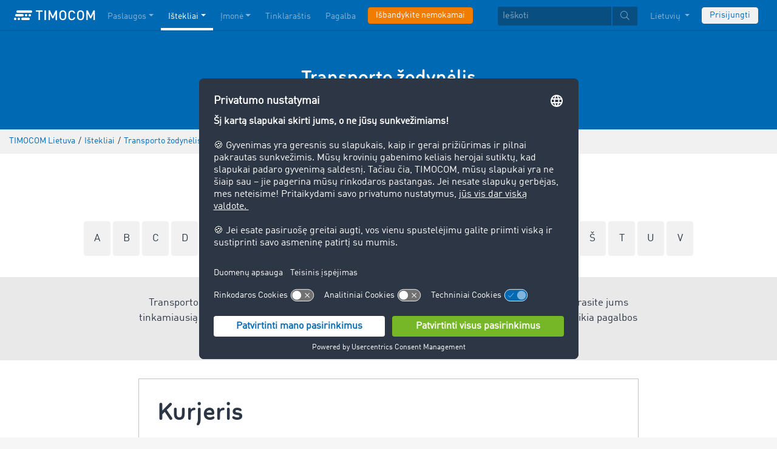

--- FILE ---
content_type: text/html;charset=UTF-8
request_url: https://www.timocom.lt/lexicon/transporto-%C5%BEodynas/kurjeris
body_size: 8376
content:

<!DOCTYPE html>
<html class="no-js" lang="lt-LT" dir="ltr"    >
<head >
<meta charset="UTF-8">
<!-- Kameleoon script start -->
<script type="text/javascript">
window.kameleoonQueue = window.kameleoonQueue || [];
</script>
<script type="text/javascript" id="kameleoon-script" fetchpriority="high" src="//0h4yulu385.kameleoon.eu/kameleoon.js" async></script>
<!-- Kameleoon script end -->
<meta name="robots" content="index,follow"><title>Kurjeris </title> <meta name="viewport" content="width=device-width, initial-scale=1">
<link rel="apple-touch-icon" sizes="144x144" href="https://timcdnprd.azureedge.net/resource/crblob/452554/6cfb2a5e9a8a478704137a2dc6e149fd/apple-touch-icon-144-png-data.png">
<link rel="apple-touch-icon" sizes="114x114" href="https://timcdnprd.azureedge.net/resource/crblob/452552/1497b6cc6ba1c3248f48ab088158540e/apple-touch-icon-114-png-data.png">
<link rel="apple-touch-icon" sizes="72x72" href="https://timcdnprd.azureedge.net/resource/crblob/452558/1f76b55164faca3d18c1cf54b3f38d4f/apple-touch-icon-72-png-data.png">
<link rel="shortcut icon" href="https://timcdnprd.azureedge.net/resource/crblob/452560/bd45fdaa3208f159b15eb612ae535243/favicon-ico-data.ico" /> <link rel="canonical" href="https://www.timocom.lt/lexicon/transporto-%C5%BEodynas/kurjeris">
<link rel="alternate" hreflang="tr-TR" href="https://www.timocom.com.tr/kaynaklar/nakliye-s%C3%B6zl%C3%BC%C4%9F%C3%BC" title="turkų (Turkija) | Turkish (Turkey)">
<link rel="alternate" hreflang="pt-PT" href="https://www.timocom.pt/recursos/dicion%C3%A1rio-de-transporte" title="portugalų (Portugalija) | Portuguese (Portugal)">
<link rel="alternate" hreflang="bg-BG" href="https://www.timocom.bg/resursi/%D1%82%D1%80%D0%B0%D0%BD%D1%81%D0%BF%D0%BE%D1%80%D1%82%D0%B5%D0%BD%D0%BB%D0%B5%D0%BA%D1%81%D0%B8%D0%BA%D0%BE%D0%BD" title="bulgarų (Bulgarija) | Bulgarian (Bulgaria)">
<link rel="alternate" hreflang="lv-LV" href="https://www.timocom.lv/resursi/the-transport-lexicon" title="latvių (Latvija) | Latvian (Latvia)">
<link rel="alternate" hreflang="da-DK" href="https://www.timocom.dk/ressourcer/transportleksikon" title="danų (Danija) | Danish (Denmark)">
<link rel="alternate" hreflang="nl-NL" href="https://www.timocom.nl/onze-resources/het-transportlexicon" title="olandų (Nyderlandai) | Dutch (Netherlands)">
<link rel="alternate" hreflang="en-GB" href="https://www.timocom.co.uk/our-resources/the-transport-lexicon" title="anglų (Jungtinė Karalystė) | English (United Kingdom)">
<link rel="alternate" hreflang="hr-HR" href="https://www.timocom.com.hr/resursi/pojmovnik-transporta" title="kroatų (Kroatija) | Croatian (Croatia)">
<link rel="alternate" hreflang="ru-RU" href="https://www.timocom.ru/istochnik/%D1%82%D1%80%D0%B0%D0%BD%D1%81%D0%BF%D0%BE%D1%80%D1%82%D0%BD%D1%8B%D0%B9-%D0%BA%D0%BE%D0%BC%D0%BF%D0%B5%D0%BD%D0%B4%D0%B8%D1%83%D0%BC" title="rusų (Rusija) | Russian (Russia)">
<link rel="alternate" hreflang="uk-UA" href="https://www.timocom.com.ua/resursi/%D1%82%D1%80%D0%B0%D0%BD%D1%81%D0%BF%D0%BE%D1%80%D1%82%D0%BD%D0%B8%D0%B9-%D0%BA%D0%BE%D0%BC%D0%BF%D0%B5%D0%BD%D0%B4%D1%96%D1%83%D0%BC" title="ukrainiečių (Ukraina) | Ukrainian (Ukraine)">
<link rel="alternate" hreflang="ro-RO" href="https://www.timocom.ro/resurse/lexicon-de-transport" title="rumunų (Rumunija) | Romanian (Romania)">
<link rel="alternate" hreflang="fi-FI" href="https://www.timocom.fi/resurssit/kuljetusalan-sanakirja" title="suomių (Suomija) | Finnish (Finland)">
<link rel="alternate" hreflang="sr-RS" href="https://www.timocom.rs/resursi/re%C4%8Dnik-transporta" title="serbų (Serbija) | Serbian (Serbia)">
<link rel="alternate" hreflang="lt-LT" href="https://www.timocom.lt/saltinis/transporto-%C5%BEodynas" title="lietuvių (Lietuva) | Lithuanian (Lithuania)">
<link rel="alternate" hreflang="pl-PL" href="https://www.timocom.pl/zasoby/leksykon-transportowy" title="lenkų (Lenkija) | Polish (Poland)">
<link rel="alternate" hreflang="it-IT" href="https://www.timocom.it/risorse/il-dizionario-del-trasporto" title="italų (Italija) | Italian (Italy)">
<link rel="alternate" hreflang="sk-SK" href="https://www.timocom.sk/infocentrum/dopravny-lexikon" title="slovakų (Slovakija) | Slovak (Slovakia)">
<link rel="alternate" hreflang="no-NO" href="https://no.timocom.com/ressurser/transportleksikon" title="norvegų (Norvegija) | Norwegian (Norway)">
<link rel="alternate" hreflang="hu-HU" href="https://www.timocom.hu/kinalatunk/transzportlexikon" title="vengrų (Vengrija) | Hungarian (Hungary)">
<link rel="alternate" hreflang="bs-BA" href="https://www.timocom.ba/rjecnik-transporta" title="bosnių (Bosnija ir Hercegovina) | Bosnian (Bosnia &amp; Herzegovina)">
<link rel="alternate" hreflang="sv-SE" href="https://www.timocom.se/information/transportlexikon" title="švedų (Švedija) | Swedish (Sweden)">
<link rel="alternate" hreflang="de-DE" href="https://www.timocom.de/ressourcen/transportlexikon" title="vokiečių (Vokietija) | German (Germany)">
<link rel="alternate" hreflang="fr-FR" href="https://www.timocom.fr/ressources/le-dictionnaire-du-transport" title="prancūzų (Prancūzija) | French (France)">
<link rel="alternate" hreflang="el-GR" href="https://www.timocom.gr/piges/%CE%B7-%CE%B5%CE%B3%CE%BA%CF%85%CE%BA%CE%BB%CE%BF%CF%80%CE%B1%CE%AF%CE%B4%CE%B5%CE%B9%CE%B1-m%CE%B5%CF%84%CE%B1%CF%86%CE%BF%CF%81%CF%8E%CE%BD" title="graikų (Graikija) | Greek (Greece)">
<link rel="alternate" hreflang="cs-CZ" href="https://www.timocom.cz/infocentrum/dopravni-lexikon" title="čekų (Čekija) | Czech (Czechia)">
<link rel="alternate" hreflang="sl-SI" href="https://www.timocom.si/viri/transportni-leksikon" title="slovėnų (Slovėnija) | Slovenian (Slovenia)">
<link rel="alternate" hreflang="es-ES" href="https://www.timocom.es/recursos/el-diccionario-de-transporte" title="ispanų (Ispanija) | Spanish (Spain)">
<link rel="preconnect" href="https://timcdnprd.azureedge.net">
<link rel="preload" href="https://timcdnprd.azureedge.net/resource/themes/timocom/css/timocom-72-43.css" as="style">
<link rel="preload" href="https://timcdnprd.azureedge.net/resource/crblob/38/ced2ccc7e7020308e0b4a558100f0a8e/dinwebpro-woff2-data.woff2" as="font" type="font/woff2" crossorigin="anonymous">
<link rel="preload" href="https://timcdnprd.azureedge.net/resource/crblob/56/91742545f675e52cbb309d026cb371a7/tciconset-solid-woff2-data.woff2" as="font" type="font/woff2" crossorigin="anonymous">
<link rel="preload" href="https://timcdnprd.azureedge.net/resource/crblob/18/ab317d5947ec270f06170d178e36543b/bouba-round-medium-woff2-data.woff2" as="font" type="font/woff2" crossorigin="anonymous">
<link rel="preload" href="https://timcdnprd.azureedge.net/resource/crblob/44/6ba7704c02023cb6cfae1a4e5811c4eb/tciconset-brands-woff2-data.woff2" as="font" type="font/woff2" crossorigin="anonymous">
<link rel="preload" href="https://timcdnprd.azureedge.net/resource/crblob/50/8499a6afb5aedc2ebafc3ba93a1de0a0/tciconset-light-woff2-data.woff2" as="font" type="font/woff2" crossorigin="anonymous">
<link href="https://timcdnprd.azureedge.net/resource/themes/timocom/css/timocom-72-43.css" rel="stylesheet" >
<meta property="og:title" content="Kurjeris" />
<meta property="og:description" content="TIMOCOM transporto terminų žodynėlyje pateikta informacija apie pagrindines logistikos, ekspedijavimo, tiekimo grandinės ir kelių transporto sektoriuose naudojamas sąvokas." />
<meta property="og:type" content="website" />
<meta property="og:url" content="https://www.timocom.lt/lexicon/transporto-%C5%BEodynas/kurjeris"/><meta property="og:image" content="https://timcdnprd.azureedge.net/resource/blob/475672/ae3be9b0801d95268f6cd59f9982fb2a/logo-data.png" />
<meta property="og:site_name" content="TIMOCOM" />
<link rel="preconnect" href="https://app.usercentrics.eu">
<script id="usercentrics-cmp" data-settings-id="aGs-woxRS"
src="https://app.usercentrics.eu/browser-ui/latest/loader.js" data-language="lt"
async></script>
<meta name="cif_content_id" content="307518">
<script>document.documentElement.className = document.documentElement.className.replace(/no-js/g, "js");</script>
<script type="application/ld+json">
{"legalName":"TIMOCOM GmbH","foundingDate":1997,"address":{"postalCode":"40699","addressRegion":null,"streetAddress":"Timocom Platz 1","addressLocality":"Erkrath-Düsseldorf","addressCountry":{"name":"Germany","@type":"Country"},"@type":"PostalAddress"},"contactPoint":[{"telephone":"+48 71 737 26 40","contactType":"customer service","areaServed":"LT","email":"info.lt@timocom.com","availableLanguage":["lt"],"@type":"ContactPoint"}],"@type":"Organization","name":"TIMOCOM","logo":"https://timcdnprd.azureedge.net/resource/blob/381712/b22177cf81158b89f9db2fd04dc40564/logo-timocom-corporation-blue-all-data.svg","@context":"https://schema.org","url":"https://www.timocom.lt","sameAs":["https://www.wikidata.org/wiki/Q263113","https://de.wikipedia.org/wiki/Timocom","https://www.facebook.com/timocom?brandloc=DISABLE","https://www.youtube.com/user/TIMOCOM","https://www.xing.com/company/timocom","https://www.linkedin.com/company/timocom-gmbh/","https://twitter.com/TIMOCOM","https://instagram.com/timocom"]}
</script>
<!-- Google Tag Manager -->
<script type="text/javascript">
window.dataLayer = window.dataLayer || [];
function gtag() {
dataLayer.push(arguments);
}
gtag("consent", "default", {
ad_user_data: "denied",
ad_personalization: "denied",
ad_storage: "denied",
analytics_storage: "denied",
wait_for_update: 2000 // milliseconds to wait for update
});
gtag("set", "ads_data_redaction", true);
(function(w, d, s, l, i) {
w[l] = w[l] || [];
w[l].push({
'gtm.start': new Date().getTime(),
event: 'gtm.js'
});
var f = d.getElementsByTagName(s)[0],
j = d.createElement(s),
dl = l != 'dataLayer' ? '&l=' + l : '';
j.async = true;
j.defer=true;
j.src =
'https://stats.timocom.lt/gtm.js?id=' + i + dl;
f.parentNode.insertBefore(j, f);
})(window, document, 'script', 'dataLayer', 'GTM-PTDPXBG');
</script>
</head><body class="js svg" id="top" >
<!-- Google Tag Manager (noscript) -->
<noscript><iframe src="https://stats.timocom.lt/ns.html?id=GTM-PTDPXBG"
height="0" width="0" style="display:none;visibility:hidden"></iframe></noscript>
<!-- End Google Tag Manager (noscript) -->
<nav class="navbar navbar-expand-xl navbar-dark bg-primary fixed-top w-100">
<div class="container">
<a class="navbar-brand" aria-label="LOGO-TIMOCOM"
href="/">
<i id="navbar-logo-timocom" class="logo-timocom-white"></i>
</a>
<button class="navbar-toggler " type="button" data-toggle="collapse" data-target="#navbarSupportedContent"
aria-controls="navbarSupportedContent" aria-expanded="false" aria-label="Toggle navigation">
<span class="hamburger d-block">
<span class="bar"></span>
<span class="bar"></span>
<span class="bar"></span>
</span>
</button>
<div class="collapse navbar-collapse pb-5 pb-lg-0" id="navbarSupportedContent" role="navigation" aria-label="Main navigation">
<ul class="navbar-nav mr-auto" aria-label="Categories">
<li class="nav-item " role="listitem">
<div class="nav-link dropdown-toggle d-xl-none" href="/paslaugos" rel="nofollow" id="navbarDropdownMenuLink-" data-toggle="dropdown" aria-haspopup="true" aria-expanded="false" >Paslaugos</div>
<a class="nav-link dropdown-toggle d-none d-xl-block" href="/paslaugos" rel="nofollow" id="navbarDropdownMenuLink-" data-toggle="dropdown" aria-haspopup="true" aria-expanded="false" >Paslaugos</a>
<div class="dropdown-menu fullsize-dropdown-menu border-0 " aria-labelledby="navbarDropdownMenuLink-">
<div class="container first-dropdown-items">
<ul>
<li class="d-xl-none">
<a class="dropdown-item" href="/paslaugos" >Apžvalga</a> </li>
<li class="">
<a class="dropdown-item " href="/paslaugos/kroviniu-birza" >Krovinių birža</a> </li>
<li class="">
<a class="dropdown-item " href="/paslaugos/kroviniu-birza/uzdara-kroviniu-birza" rel="noreferrer">Uždara krovinių birža</a> </li>
<li class="">
<a class="dropdown-item " href="/paslaugos/transporto-konkursai" >Konkursai</a> </li>
<li class="">
<a class="dropdown-item " href="/paslaugos/marsrutai-ir-islaidos" >Maršrutai ir išlaidos</a> </li>
<li class="">
<a class="dropdown-item " href="/paslaugos/pervezimu-uzsakymai" >Transporto užsakymai</a> </li>
<li class="">
<a class="dropdown-item " href="/paslaugos/transportui-skirtas-faktoringas" >Mokėjimo paslaugos</a> </li>
<li class="">
<a class="dropdown-item " href="/paslaugos/skol%C5%B3-i%C5%A1ie%C5%A1kojimas-tarptautiniu-mastu" >Skolų išieškojimas tarptautiniu mastu</a> </li>
<li class="">
<a class="dropdown-item " href="/paslaugos/live-shipment-tracking" >Live Shipment Tracking</a> </li>
</ul>
</div>
<div class="navbar-close d-none d-xl-block">
<button type="button" class="close" title="Menü schließen" data-dismiss="alert" aria-label="Close">
<span aria-hidden="true"><i class="icon-light-plus-circle"></i></span>
</button>
</div>
</div>
</li><li class="nav-item active" role="listitem">
<div class="nav-link dropdown-toggle d-xl-none" href="/saltinis" rel="nofollow" id="navbarDropdownMenuLink-" data-toggle="dropdown" aria-haspopup="true" aria-expanded="false" >Ištekliai</div>
<a class="nav-link dropdown-toggle d-none d-xl-block" href="/saltinis" rel="nofollow" id="navbarDropdownMenuLink-" data-toggle="dropdown" aria-haspopup="true" aria-expanded="false" >Ištekliai</a>
<div class="dropdown-menu fullsize-dropdown-menu border-0 " aria-labelledby="navbarDropdownMenuLink-">
<div class="container first-dropdown-items">
<ul>
<li class="d-xl-none">
<a class="dropdown-item" href="/saltinis" >Peržiūra</a> </li>
<li class="">
<a class="dropdown-item " href="/naujien%C5%B3-skiltis" rel="noreferrer">Naujienų skiltis</a> </li>
<li class="">
<a class="dropdown-item " href="/tinklarastis" rel="noreferrer">Tinklaraštis</a> </li>
<li class="">
<a class="dropdown-item active" href="/lexicon/transporto-%C5%BEodynas/" >Transporto žodynėlis</a> </li>
<li class="">
<a class="dropdown-item " href="/paslaugos/transporto-barometras" rel="noreferrer">Transporto barometras</a> </li>
</ul>
</div>
<div class="navbar-close d-none d-xl-block">
<button type="button" class="close" title="Menü schließen" data-dismiss="alert" aria-label="Close">
<span aria-hidden="true"><i class="icon-light-plus-circle"></i></span>
</button>
</div>
</div>
</li><li class="nav-item " role="listitem">
<div class="nav-link dropdown-toggle d-xl-none" href="/%C4%AFmon%C4%97" rel="nofollow" id="navbarDropdownMenuLink-" data-toggle="dropdown" aria-haspopup="true" aria-expanded="false" >Įmonė</div>
<a class="nav-link dropdown-toggle d-none d-xl-block" href="/%C4%AFmon%C4%97" rel="nofollow" id="navbarDropdownMenuLink-" data-toggle="dropdown" aria-haspopup="true" aria-expanded="false" >Įmonė</a>
<div class="dropdown-menu fullsize-dropdown-menu border-0 " aria-labelledby="navbarDropdownMenuLink-">
<div class="container first-dropdown-items">
<ul>
<li class="d-xl-none">
<a class="dropdown-item" href="/%C4%AFmon%C4%97" >Peržiūra</a> </li>
<li class="">
<a class="dropdown-item " href="/%C4%AFmon%C4%97/s%C4%97km%C4%97s-istorijos" >Sėkmės istorijos</a> </li>
</ul>
</div>
<div class="navbar-close d-none d-xl-block">
<button type="button" class="close" title="Menü schließen" data-dismiss="alert" aria-label="Close">
<span aria-hidden="true"><i class="icon-light-plus-circle"></i></span>
</button>
</div>
</div>
</li><li class="nav-item " role="listitem">
<a class="nav-link" href="/tinklarastis" >Tinklaraštis</a></li><li class="nav-item " role="listitem">
<a class="nav-link" href="/kontaktai" >Pagalba</a></li><li class="nav-item is-input mt-3 mt-lg-0" role="listitem">
<a class="btn btn-highlight btn-block nowrap" href="/registracija" rel="noreferrer">Išbandykite nemokamai</a> </li> </ul>
<ul class="navbar-nav ml-auto mt-3 mt-lg-0">
<li class="nav-item is-input d-flex align-items-center justify-content-center" aria-label="Searchbar" >
<form class="searchbar m-0 my-3 m-xl-0 px-0 w-100" action="/search" role="search" autocomplete="off">
<div class="input-group input-group-sm" role="textbox" aria-placeholder="Ieškoti" aria-label="Search input" contenteditable="true">
<input class="form-control" name="query" aria-label="Ieškoti" placeholder="Ieškoti" />
<div class="input-group-append m-0 p-0">
<button class="btn btn-primary" name="search" type="submit" value="" title="Prašom įvesti ieškomą kriterijų!" id="btnsitesearch">
<i class="icon icon-light-search px-1"></i>
</button>
</div>
</div>
</form> </li><!-- localizations: 29 -->
<li class="nav-item language-selection mb-1 mb-lg-4 mb-xl-0">
<a class="nav-link btn-block dropdown-toggle" href="#" id="languageDropdown" role="button"
data-toggle="dropdown" rel="nofollow"
aria-haspopup="true" aria-expanded="false">
Lietuvių
</a>
<div class="dropdown-menu dropdown-menu-right border-0 rounded-0 w-100" role="list"
aria-label="languageDropdown"
aria-haspopup="true" aria-expanded="false">
<div class="container first-dropdown-items d-flex flex-column flex-wrap" role="listitem">
<a class="dropdown-item "
target="_self" href="https://www.timocom.ba/lexicon/rjecnik-transporta/"
title="Bosanski" role="button" data-toggle="dropdown" aria-haspopup="true"
aria-expanded="false">
Bosanski
</a>
<a class="dropdown-item "
target="_self" href="https://www.timocom.dk/lexicon/transportleksikon/"
title="Dansk" role="button" data-toggle="dropdown" aria-haspopup="true"
aria-expanded="false">
Dansk
</a>
<a class="dropdown-item "
target="_self" href="https://www.timocom.de/lexicon/transportlexikon/"
title="Deutsch" role="button" data-toggle="dropdown" aria-haspopup="true"
aria-expanded="false">
Deutsch
</a>
<a class="dropdown-item "
target="_self" href="https://www.timocom.ee/lexicon/timocom-et/"
title="Eesti" role="button" data-toggle="dropdown" aria-haspopup="true"
aria-expanded="false">
Eesti
</a>
<a class="dropdown-item "
target="_self" href="https://www.timocom.co.uk/lexicon/the-transport-lexicon/"
title="English" role="button" data-toggle="dropdown" aria-haspopup="true"
aria-expanded="false">
English
</a>
<a class="dropdown-item "
target="_self" href="https://www.timocom.es/lexicon/el-diccionario-de-transporte/"
title="Español" role="button" data-toggle="dropdown" aria-haspopup="true"
aria-expanded="false">
Español
</a>
<a class="dropdown-item "
target="_self" href="https://www.timocom.fr/lexicon/le-dictionnaire-du-transport/"
title="Français" role="button" data-toggle="dropdown" aria-haspopup="true"
aria-expanded="false">
Français
</a>
<a class="dropdown-item "
target="_self" href="https://www.timocom.com.hr/lexicon/pojmovnik-transporta/"
title="Hrvatski" role="button" data-toggle="dropdown" aria-haspopup="true"
aria-expanded="false">
Hrvatski
</a>
<a class="dropdown-item "
target="_self" href="https://www.timocom.it/lexicon/il-dizionario-del-trasporto/"
title="Italiano" role="button" data-toggle="dropdown" aria-haspopup="true"
aria-expanded="false">
Italiano
</a>
<a class="dropdown-item "
target="_self" href="https://www.timocom.lv/lexicon/the-transport-lexicon/"
title="Latviešu" role="button" data-toggle="dropdown" aria-haspopup="true"
aria-expanded="false">
Latviešu
</a>
<a class="dropdown-item active"
target="_self" href="https://www.timocom.lt/lexicon/transporto-%C5%BEodynas/"
title="Lietuvių" role="button" data-toggle="dropdown" aria-haspopup="true"
aria-expanded="false">
Lietuvių
</a>
<a class="dropdown-item "
target="_self" href="https://www.timocom.hu/lexicon/transzportlexikon/"
title="Magyar" role="button" data-toggle="dropdown" aria-haspopup="true"
aria-expanded="false">
Magyar
</a>
<a class="dropdown-item "
target="_self" href="https://www.timocom.nl/lexicon/het-transportlexicon/"
title="Nederlands" role="button" data-toggle="dropdown" aria-haspopup="true"
aria-expanded="false">
Nederlands
</a>
<a class="dropdown-item "
target="_self" href="https://no.timocom.com/lexicon/transportleksikon/"
title="Norsk" role="button" data-toggle="dropdown" aria-haspopup="true"
aria-expanded="false">
Norsk
</a>
<a class="dropdown-item "
target="_self" href="https://www.timocom.pl/lexicon/leksykon-transportowy/"
title="Polski" role="button" data-toggle="dropdown" aria-haspopup="true"
aria-expanded="false">
Polski
</a>
<a class="dropdown-item "
target="_self" href="https://www.timocom.pt/lexicon/dicion%C3%A1rio-de-transporte/"
title="Português" role="button" data-toggle="dropdown" aria-haspopup="true"
aria-expanded="false">
Português
</a>
<a class="dropdown-item "
target="_self" href="https://www.timocom.ro/lexicon/lexicon-de-transport/"
title="Română" role="button" data-toggle="dropdown" aria-haspopup="true"
aria-expanded="false">
Română
</a>
<a class="dropdown-item "
target="_self" href="https://www.timocom.sk/lexicon/dopravny-lexikon/"
title="Slovenčina" role="button" data-toggle="dropdown" aria-haspopup="true"
aria-expanded="false">
Slovenčina
</a>
<a class="dropdown-item "
target="_self" href="https://www.timocom.si/lexicon/transportni-leksikon/"
title="Slovenščina" role="button" data-toggle="dropdown" aria-haspopup="true"
aria-expanded="false">
Slovenščina
</a>
<a class="dropdown-item "
target="_self" href="https://www.timocom.fi/lexicon/kuljetusalan-sanakirja/"
title="Suomi" role="button" data-toggle="dropdown" aria-haspopup="true"
aria-expanded="false">
Suomi
</a>
<a class="dropdown-item "
target="_self" href="https://www.timocom.se/lexicon/transportlexikon/"
title="Svenska" role="button" data-toggle="dropdown" aria-haspopup="true"
aria-expanded="false">
Svenska
</a>
<a class="dropdown-item "
target="_self" href="https://www.timocom.com.tr/lexicon/nakliye-s%C3%B6zl%C3%BC%C4%9F%C3%BC/"
title="Türkçe" role="button" data-toggle="dropdown" aria-haspopup="true"
aria-expanded="false">
Türkçe
</a>
<a class="dropdown-item "
target="_self" href="https://www.timocom.cz/lexicon/dopravni-lexikon/"
title="Čeština" role="button" data-toggle="dropdown" aria-haspopup="true"
aria-expanded="false">
Čeština
</a>
<a class="dropdown-item "
target="_self" href="https://www.timocom.gr/lexicon/%CE%B7-%CE%B5%CE%B3%CE%BA%CF%85%CE%BA%CE%BB%CE%BF%CF%80%CE%B1%CE%AF%CE%B4%CE%B5%CE%B9%CE%B1-m%CE%B5%CF%84%CE%B1%CF%86%CE%BF%CF%81%CF%8E%CE%BD/"
title="Ελληνικά" role="button" data-toggle="dropdown" aria-haspopup="true"
aria-expanded="false">
Ελληνικά
</a>
<a class="dropdown-item "
target="_self" href="https://www.timocom.bg/lexicon/%D1%82%D1%80%D0%B0%D0%BD%D1%81%D0%BF%D0%BE%D1%80%D1%82%D0%B5%D0%BD%D0%BB%D0%B5%D0%BA%D1%81%D0%B8%D0%BA%D0%BE%D0%BD/"
title="Български" role="button" data-toggle="dropdown" aria-haspopup="true"
aria-expanded="false">
Български
</a>
<a class="dropdown-item "
target="_self" href="https://www.timocom.mk/lexicon/timocom-mk/"
title="Македонски" role="button" data-toggle="dropdown" aria-haspopup="true"
aria-expanded="false">
Македонски
</a>
<a class="dropdown-item "
target="_self" href="https://www.timocom.ru/lexicon/%D1%82%D1%80%D0%B0%D0%BD%D1%81%D0%BF%D0%BE%D1%80%D1%82%D0%BD%D1%8B%D0%B9-%D0%BA%D0%BE%D0%BC%D0%BF%D0%B5%D0%BD%D0%B4%D0%B8%D1%83%D0%BC/"
title="Русский" role="button" data-toggle="dropdown" aria-haspopup="true"
aria-expanded="false">
Русский
</a>
<a class="dropdown-item "
target="_self" href="https://www.timocom.rs/lexicon/re%C4%8Dnik-transporta/"
title="Српски" role="button" data-toggle="dropdown" aria-haspopup="true"
aria-expanded="false">
Српски
</a>
<a class="dropdown-item "
target="_self" href="https://www.timocom.com.ua/lexicon/%D1%82%D1%80%D0%B0%D0%BD%D1%81%D0%BF%D0%BE%D1%80%D1%82%D0%BD%D0%B8%D0%B9-%D0%BA%D0%BE%D0%BC%D0%BF%D0%B5%D0%BD%D0%B4%D1%96%D1%83%D0%BC/"
title="Українська" role="button" data-toggle="dropdown" aria-haspopup="true"
aria-expanded="false">
Українська
</a>
</div>
<div class="navbar-close d-none d-xl-block mb-5 mb-xl-0" role="button">
<button type="button" class="close" title="close" data-dismiss="alert" aria-label="Close">
<span aria-hidden="true"><i class="icon-light-plus-circle"></i></span>
</button>
</div>
</div>
</li>
<li class="nav-item is-input mt-3 mt-lg-0" role="listitem">
<a href="https://my.timocom.com/" class="btn btn-block nowrap btn-light" title="login">Prisijungti</a> </li> </ul>
</div>
</div>
</nav>
<main id="maincontent" class="ci-maincontent">
<a name="ci-anchor-313040" id="ci-anchor-313040"></a>
<section id="m01-stage-313040" class="ci-module-wrapper bg-blue text-white" >
<div class="">
<div class="row justify-content-center ">
<div class="col-12 w-100 ci-m01-stage">
<header class="page-header size-default bg-blue">
<div class="ci-positioned-text-container ci-positioned-text-container-static mx-auto d-flex flex-column align-items-center justify-content-center h-100" style="width: 50%;" >
<div class="container py-3 py-md-5">
<div class="row justify-content-center">
<div class="col-12 text-center text-white">
<h2 class="wordbreak "> Transporto žodynėlis
</h2>
</div>
</div>
</div>
</div>
</header>
</div>
</div>
</div>
</section>
<section class="d-none d-md-block m-0 py-2 ci-breadcrumb bg-gray-200">
<div class="container">
<div class="row">
<div class="col-12">
<nav id="breadcrumb" aria-label="breadcrumb">
<small>
<ul class="d-flex flex-col list-unstyled m-0 p-0" vocab="https://schema.org/" typeof="BreadcrumbList"
aria-label="Breadcrumb navigation">
<li class="d-inline-block" property="itemListElement" typeof="ListItem">
<a property="item" typeof="WebPage"
href="/">
<span property="name">TIMOCOM Lietuva</span>
</a>
<meta property="position" content="1">
</li>
<li class="d-inline-block"><span class="mx-1">/</span></li>
<li class="d-inline-block" property="itemListElement" typeof="ListItem">
<a property="item" typeof="WebPage"
href="/saltinis">
<span property="name">Ištekliai</span>
</a>
<meta property="position" content="2">
</li>
<li class="d-inline-block"><span class="mx-1">/</span></li>
<li class="d-inline-block" property="itemListElement" typeof="ListItem">
<a property="item" typeof="WebPage"
href="/lexicon/transporto-%C5%BEodynas/">
<span property="name">Transporto žodynėlis</span>
</a>
<meta property="position" content="3">
</li>
<li class="d-inline-block"><span class="mx-1">/</span></li>
<li class="d-inline-block" property="itemListElement" typeof="ListItem">
<a property="item" typeof="WebPage" href="/lexicon/transporto-%C5%BEodynas/kurjeris">
<span property="name">
Kurjeris
</span>
</a>
<meta property="position" content="4">
</li> </ul>
</small>
</nav>
</div>
</div>
</div>
</section>
<div class="">
<section class="bg-white pb-5">
<section class="bg-white mb-4">
<div class="container">
<div class="row justify-content-center text-center pt-5">
<div class="col-12 lexicon">
<h2>Leksikos įrašai</h2>
<div class="mt-3 mb-1">
<a href="/lexicon/transporto-%C5%BEodynas/a" class="abcBox p-3 rounded d-inline-block bg-gray-200">
A
</a>
<a href="/lexicon/transporto-%C5%BEodynas/b" class="abcBox p-3 rounded d-inline-block bg-gray-200">
B
</a>
<a href="/lexicon/transporto-%C5%BEodynas/c" class="abcBox p-3 rounded d-inline-block bg-gray-200">
C
</a>
<a href="/lexicon/transporto-%C5%BEodynas/d" class="abcBox p-3 rounded d-inline-block bg-gray-200">
D
</a>
<a href="/lexicon/transporto-%C5%BEodynas/e" class="abcBox p-3 rounded d-inline-block bg-gray-200">
E
</a>
<a href="/lexicon/transporto-%C5%BEodynas/f" class="abcBox p-3 rounded d-inline-block bg-gray-200">
F
</a>
<a href="/lexicon/transporto-%C5%BEodynas/g" class="abcBox p-3 rounded d-inline-block bg-gray-200">
G
</a>
<a href="/lexicon/transporto-%C5%BEodynas/i" class="abcBox p-3 rounded d-inline-block bg-gray-200">
I
</a>
<a href="/lexicon/transporto-%C5%BEodynas/%C4%AF" class="abcBox p-3 rounded d-inline-block bg-gray-200">
Į
</a>
<a href="/lexicon/transporto-%C5%BEodynas/j" class="abcBox p-3 rounded d-inline-block bg-gray-200">
J
</a>
<a href="/lexicon/transporto-%C5%BEodynas/k" class="abcBox p-3 rounded d-inline-block bg-gray-300 text-white">
K
</a>
<a href="/lexicon/transporto-%C5%BEodynas/l" class="abcBox p-3 rounded d-inline-block bg-gray-200">
L
</a>
<a href="/lexicon/transporto-%C5%BEodynas/m" class="abcBox p-3 rounded d-inline-block bg-gray-200">
M
</a>
<a href="/lexicon/transporto-%C5%BEodynas/n" class="abcBox p-3 rounded d-inline-block bg-gray-200">
N
</a>
<a href="/lexicon/transporto-%C5%BEodynas/p" class="abcBox p-3 rounded d-inline-block bg-gray-200">
P
</a>
<a href="/lexicon/transporto-%C5%BEodynas/r" class="abcBox p-3 rounded d-inline-block bg-gray-200">
R
</a>
<a href="/lexicon/transporto-%C5%BEodynas/s" class="abcBox p-3 rounded d-inline-block bg-gray-200">
S
</a>
<a href="/lexicon/transporto-%C5%BEodynas/%C5%A1" class="abcBox p-3 rounded d-inline-block bg-gray-200">
Š
</a>
<a href="/lexicon/transporto-%C5%BEodynas/t" class="abcBox p-3 rounded d-inline-block bg-gray-200">
T
</a>
<a href="/lexicon/transporto-%C5%BEodynas/u" class="abcBox p-3 rounded d-inline-block bg-gray-200">
U
</a>
<a href="/lexicon/transporto-%C5%BEodynas/v" class="abcBox p-3 rounded d-inline-block bg-gray-200">
V
</a>
</div>
</div>
</div>
</div>
</section>
<div class="bg-gray-400">
<div class="container">
<div class="row justify-content-center pt-4 pb-3">
<div class="text-center col-sm-12 col-md-8 col-lg-8 col-xl-8">
<p>Transporto ir logistikos procesų valdymas gali būti paprastas ir greitas! <a href="/paslaugos" target="_self">TIMOCOM Marketplace</a> rasite jums tinkamiausią programėlę – nesvarbu, ar organizuojate prekių pervežimą, valdote transportą ar reikia pagalbos valdant užsakymus.</p> </div>
</div>
</div>
</div>
<div class="container">
<div class="row justify-content-center">
<div class="col-sm-12 col-md-8 col-lg-8 col-xl-8 lexicon my-4">
<div class="border p-4">
<h1 class="mb-3">Kurjeris</h1>
<div class="ci-richtext wordbreak ci-bulletpoints-solid ci-bulletpoints-color-dark ci-numberedliststyle- ci-trimmed-paragraph ci-bulletpoints-color-default">
<p>(lot.currere = bėgti, lėkti) kurjeris yra atsakingas už siuntų pristatymą gavėjui per trumpą laiką.</p> </div>
</div>
</div>
</div>
</div></section><a name="ci-anchor-307858" id="ci-anchor-307858"></a>
<section id="m18-icon-link-list-307858" class="ci-module-wrapper py-5 bg-white " >
<div class="container">
<div class="row justify-content-center ">
<div class="col-sm-12 col-md-10 col-lg-10 col-xl-8">
<div class="d-sm-block d-md-flex text-center justify-content-center flex-md-wrap flex-lg-nowrap mx-lg-n4">
<div class="p-4 py-md-0 flex-grow-1" >
<a href="/kontaktai"
data-cif-tracking="{&quot;uniqueTargetId&quot;:&quot;overlay_307852_307710&quot;}"
class="ci-link-whole-module" title="Kontaktai | TIMOCOM „Augmented Logistics“">
<div class="text-center img-fluide">
<p class="icon icon-xxl text-center mb-0 icon-light-user-headset color-blue mb-0"></p>
</div>
<div class="m-n1 pt-3">
<div class="ci-btn btn m-1 wordbreak btn-link" >
Kontaktai &gt;
</div>
</div>
</a>
</div><div class="p-4 py-md-0 flex-grow-1" >
<a href="/naujien%C5%B3-skiltis"
data-cif-tracking="{&quot;uniqueTargetId&quot;:&quot;overlay_307854_307526&quot;}"
class="ci-link-whole-module" title="Peržiūra">
<div class="text-center img-fluide">
<p class="icon icon-xxl text-center mb-0 icon-light-newspaper color-blue mb-0"></p>
</div>
<div class="m-n1 pt-3">
<div class="ci-btn btn m-1 wordbreak btn-link" >
Sužinoti daugiau &gt;
</div>
</div>
</a>
</div><div class="p-4 py-md-0 flex-grow-1" >
<a href="/%C4%AFmon%C4%97/s%C4%97km%C4%97s-istorijos"
data-cif-tracking="{&quot;uniqueTargetId&quot;:&quot;overlay_307856_307632&quot;}"
class="ci-link-whole-module" title="TIMOCOM sėkmės istorijos | Mūsų klientų sėkmė">
<div class="text-center img-fluide">
<p class="icon icon-xxl text-center mb-0 icon-light-handshake color-blue mb-0"></p>
</div>
<div class="m-n1 pt-3">
<div class="ci-btn btn m-1 wordbreak btn-link" >
Sužinoti daugiau &gt;
</div>
</div>
</a>
</div> </div>
</div>
</div>
</div>
</section> </div>
</main>
<footer class="bg-cool-gray-120 color-white py-4">
<div class="container d-flex flex-column">
<div class="order-1 ci-footer-navigation-items d-flex flex-wrap" role="navigation" aria-label="Main footer navigation">
<div class="w-lg-auto pr-1" aria-label="Navigation categories">
<ul role="list" aria-label="categoryLinks">
<li class="mt-3" role="listitem" >
<a class="" href="/paslaugos" >Paslaugos</a> </li>
<li role="listitem">
<a class="" href="/paslaugos/kroviniu-birza" >Krovinių birža</a> </li>
<li role="listitem">
<a class="" href="/paslaugos/kroviniu-birza/uzdara-kroviniu-birza" >Uždara krovinių birža</a> </li>
<li role="listitem">
<a class="" href="/paslaugos/sandeliai" >Sandėliavimas</a> </li>
<li role="listitem">
<a class="" href="/paslaugos/transporto-konkursai" >Konkursai</a> </li>
<li role="listitem">
<a class="" href="/paslaugos/marsrutai-ir-islaidos" >Maršrutai ir išlaidos</a> </li>
</ul>
</div><div class="w-lg-auto pr-1" aria-label="Navigation categories">
<ul role="list" aria-label="categoryLinks">
<li class="mt-3" role="listitem" >
<a class="" href="/saltinis" >Ištekliai</a> </li>
<li role="listitem">
<a class="" href="/naujien%C5%B3-skiltis" >Naujienų skiltis</a> </li>
<li role="listitem">
<a class="" href="/saltinis/kroviniu-apzvalga" >Krovinių biržos demo</a> </li>
<li role="listitem">
<a class="" href="/paslaugos/transporto-barometras" >Transporto barometras</a> </li>
<li role="listitem">
<a class="" href="/lexicon/transporto-%C5%BEodynas/" >Transporto žodynėlis</a> </li>
</ul>
</div><div class="w-lg-auto pr-1" aria-label="Navigation categories">
<ul role="list" aria-label="categoryLinks">
<li class="mt-3" role="listitem" >
<a class="" href="/%C4%AFmon%C4%97" >Įmonė</a> </li>
<li role="listitem">
<a class="" href="/%C4%AFmon%C4%97/s%C4%97km%C4%97s-istorijos" >Sėkmės istorijos</a> </li>
<li role="listitem">
<a class="" href="/%C4%AFmon%C4%97/klientai-%C4%AFdarbina-klientus" >Klientai įdarbina klientus</a> </li>
<li role="listitem">
<a class="" href="https://timocom.myspreadshop.co.uk/?_gl=1*12ac5xb*_ga*NTQxMjczMjc4LjE2NTQ1ODI4NzI.*_ga_MTVKW7065B*MTY1NDU4Mjg3MS4xLjEuMTY1NDU5MTcyOS42MA..*_ga_TDG8CW1PNT*MTY1NDU4Mjg3MS4xLjEuMTY1NDU5MTcyOS4w" rel="noreferrer">Goodies<i class="icon-solid-external-link icon-xs ml-1"></i></a> </li>
</ul>
</div><div class="w-lg-auto pr-1" aria-label="Navigation categories">
<ul role="list" aria-label="categoryLinks">
<li class="mt-3" role="listitem" >
Teisinė informacija
</li>
<li role="listitem">
<a class="" href="/juridisks-pazi%C5%86ojums" >Teisinis pranešimas</a> </li>
<li role="listitem">
<a class="" href="/bs" >BS</a> </li>
<li role="listitem">
<a class="" href="/duomen%C5%B3-apsauga" >Duomenų apsauga</a> </li>
<li role="listitem">
<a class="" href="#uc-central-modal-show" rel="noreferrer">Slapukų nustatymai<i class="icon-solid-external-link icon-xs ml-1"></i></a> </li>
</ul>
</div><div class="w-lg-auto pr-1" aria-label="Navigation categories">
<ul role="list" aria-label="categoryLinks">
<li class="mt-3" role="listitem" >
Pagalba
</li>
<li role="listitem">
<a class="" href="/kontaktai" >Pagalba</a> </li>
</ul>
</div> </div>
<div class="order-2 d-flex justify-content-center mt-4" aria-label="Social media links">
<span class="social-icons text-center pt-3">
<a target="_blank" rel="noreferrer" title="TIMOCOM krovinių biržos „Facebook“ puslapis" href="https://www.facebook.com/timocom.lt" >
<i class="icon-brands-facebook-square"></i>
</a><a target="_blank" rel="noreferrer" title="TIMOCOM transporto priemonių biržos „YouTube“ kanalas" href="https://www.youtube.com/user/TIMOCOM" >
<i class="icon-brands-youtube-square"></i>
</a><a target="_blank" rel="noreferrer" title="Rinkoje pirmaujanti Europos krovinių birža – „Xing Group“" href="https://www.xing.com/pages/timocom" >
<i class="icon-brands-xing-square"></i>
</a><a target="_blank" rel="noreferrer" title="TIMOCOM -&gt; LinkedIn" href="https://www.linkedin.com/company/timocom-gmbh/" >
<i class="icon-brands-linkedin"></i>
</a><a target="_blank" rel="noreferrer" title="Prisijunkite prie mūsų „Instagram“" href="https://instagram.com/timocom" >
<i class="icon-brands-instagram"></i>
</a> </span>
</div>
<div class="order-3 text-center mt-2">
<span class="copyright" aria-label="Copyright">
© TIMOCOM GmbH 2025. Visos teisės saugomos.
</span>
</div>
</div>
</footer>
<a href="#" role="button" aria-label="Į viršų" title="Į viršų" class="go-top" style="display: inline" rel="nofollow">
<div class="d-flex flex-nowrap">
<span class="d-none d-md-block mr-1">Į viršų</span><i class="icon-solid-arrow-up icon-xs"></i>
</div>
</a>
<noscript class="cm-javascript">
Please enable JavaScript to use this website.
</noscript>
<script src="https://timcdnprd.azureedge.net/resource/themes/timocom/js/commons-60-8.js" defer="true" ></script><script src="https://timcdnprd.azureedge.net/resource/themes/timocom/js/timocom-66-36.js" defer="true" ></script><script src="https://timcdnprd.azureedge.net/resource/themes/timocom/js/wdui.min-68-4.js" defer="true" ></script><script src="https://timcdnprd.azureedge.net/resource/themes/timocom/js/script.min-64-4.js" defer="true" ></script>
<!-- Insert Tag Manager body script here -->
</body></html>
